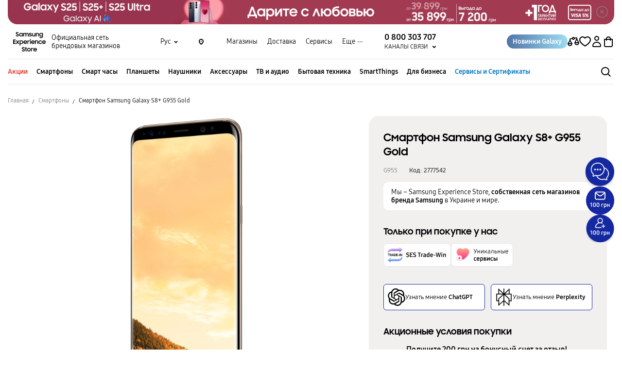

--- FILE ---
content_type: image/svg+xml
request_url: https://cdn.samsungshop.com.ua/images/AFaXtP34hznsuObagCjbfU40UX4bOxJ4U6r8YQVW.svg
body_size: 3815
content:
<svg width="113" height="28" viewBox="0 0 113 28" fill="none" xmlns="http://www.w3.org/2000/svg">
<g clip-path="url(#clip0_1352_3911)">
<path d="M28 18.2432C28 24.1783 22.8982 25.9707 16.6048 25.9707H5.59016V27.3902C5.59016 27.9169 4.92871 28.1947 4.51367 27.8423L0.213534 24.1925C-0.0711779 23.9509 -0.0711779 23.5299 0.213534 23.2883L4.51367 19.6385C4.92876 19.2861 5.59016 19.564 5.59016 20.0906V21.5098H16.4394C20.9616 21.5098 25.0367 21.955 26.7585 18.0116C27.0276 17.3955 28 17.5769 28 18.2432Z" fill="#ABC1FB"/>
<path d="M27.4727 17.6455C26.8424 22.8335 22.1851 23.7404 16.6377 23.7404H1.94753e-08C-4.29818e-05 23.9061 0.071124 24.0719 0.213501 24.1927L4.51363 27.8425C4.92872 28.1948 5.59013 27.917 5.59013 27.3904V25.9708H16.6048C22.8982 25.9708 28 24.1785 28 18.2434C28 17.9072 27.7525 17.6947 27.4727 17.6455Z" fill="#6E94F7"/>
<path d="M1.78229e-05 9.71964C1.78229e-05 3.80537 5.10182 2.02205 11.3952 2.02205H22.4098V0.607511C22.4098 0.0826937 23.0713 -0.194121 23.4863 0.156969L27.7865 3.79395C28.0712 4.03476 28.0712 4.45427 27.7865 4.69508L23.4863 8.33206C23.0712 8.68315 22.4098 8.4063 22.4098 7.88152V6.4673H11.5606C7.03843 6.4673 2.96332 6.02082 1.24147 9.95046C0.972449 10.5644 1.78229e-05 10.3836 1.78229e-05 9.71964Z" fill="#A472E3"/>
<path d="M0.527282 10.3152C1.15755 5.14537 5.8149 4.24447 11.3623 4.24447H28C28 4.07935 27.9289 3.91419 27.7865 3.79376L23.4864 0.15678C23.0713 -0.19431 22.4099 0.082543 22.4099 0.607319V2.02186H11.3952C5.1018 2.02186 9.76479e-07 3.80515 9.76479e-07 9.71941C9.76479e-07 10.0544 0.247515 10.2662 0.527282 10.3152Z" fill="#CFB4F3"/>
<path d="M23.8164 11.6609H24.795L26.8031 14.8191V11.6609H27.6673V16.2998H26.7459L24.6806 13.0398V16.2998H23.8164V11.6609Z" fill="black"/>
<path d="M22.3828 11.6609H23.247V16.2998H22.3828V11.6609Z" fill="black"/>
<path d="M19.502 14.3171H21.8532V15.0479H19.502V14.3171Z" fill="black"/>
<path d="M16.3086 11.6609H19.0601V12.487H17.1728V13.5546H19.0601V14.3807H17.1728V15.4737H19.0601V16.2998H16.3086V11.6609Z" fill="black"/>
<path d="M12.1875 11.6609H13.4521C13.8418 11.6609 14.1892 11.7202 14.4942 11.8388C14.7992 11.9574 15.0555 12.1205 15.2631 12.3281C15.475 12.5357 15.6338 12.7814 15.7397 13.0653C15.8499 13.3449 15.9049 13.6499 15.9049 13.9803C15.9049 14.3108 15.8456 14.6179 15.727 14.9017C15.6084 15.1856 15.4411 15.4313 15.225 15.6389C15.0132 15.8422 14.759 16.0032 14.4625 16.1218C14.1659 16.2404 13.8418 16.2998 13.4902 16.2998H12.1875V11.6609ZM13.0517 12.4616V15.4991H13.3885C13.6427 15.4991 13.8715 15.4609 14.0748 15.3847C14.2782 15.3084 14.4497 15.2025 14.5895 15.067C14.7336 14.9272 14.8437 14.7662 14.92 14.584C15.0005 14.3976 15.0407 14.1964 15.0407 13.9803C15.0407 13.76 15.0047 13.5567 14.9327 13.3703C14.8649 13.1839 14.7611 13.0229 14.6213 12.8873C14.4815 12.7518 14.3057 12.648 14.0939 12.576C13.8821 12.4997 13.6342 12.4616 13.3504 12.4616H13.0517Z" fill="black"/>
<path d="M9.30454 11.6609H10.1751L11.8273 16.2998H10.925L10.639 15.4737H8.84066L8.5547 16.2998H7.65234L9.30454 11.6609ZM9.13297 14.6476H10.3531L9.74301 12.8873L9.13297 14.6476Z" fill="black"/>
<path d="M4.11328 16.2998V11.6609H5.60026C5.87563 11.6609 6.11922 11.7011 6.33104 11.7816C6.5471 11.8579 6.72926 11.968 6.87754 12.1121C7.02581 12.2519 7.13808 12.4213 7.21433 12.6204C7.29482 12.8153 7.33507 13.0335 7.33507 13.275C7.33507 13.5546 7.26729 13.8172 7.13172 14.0629C7.00039 14.3044 6.80764 14.4929 6.55345 14.6285L7.48122 16.2998H6.49626L5.75277 14.8827H4.97751V16.2998H4.11328ZM5.524 14.0883C5.70193 14.0883 5.85021 14.0672 5.96883 14.0248C6.09168 13.9782 6.18912 13.9168 6.26114 13.8405C6.33739 13.76 6.39035 13.6689 6.42 13.5673C6.4539 13.4656 6.47084 13.3576 6.47084 13.2432C6.47084 13.0059 6.39459 12.8174 6.24208 12.6776C6.0938 12.5378 5.85444 12.4679 5.524 12.4679H4.97751V14.0883H5.524Z" fill="black"/>
<path d="M1.57118 12.487H0.332031V11.6609H3.68091V12.487H2.43541V16.2998H1.57118V12.487Z" fill="black"/>
</g>
<path d="M38.1406 18.1406C37.6406 18.1406 37.1484 18.0781 36.6641 17.9531C36.1875 17.8203 35.7656 17.6367 35.3984 17.4023L35.8555 16.2773C36.5977 16.6992 37.3594 16.9102 38.1406 16.9102C38.6641 16.9102 39.0586 16.8125 39.3242 16.6172C39.5898 16.4219 39.7227 16.1367 39.7227 15.7617C39.7227 15.4492 39.625 15.1953 39.4297 15C39.2422 14.7969 38.9414 14.6406 38.5273 14.5312L37.5664 14.2617C36.8398 14.0586 36.3125 13.7695 35.9844 13.3945C35.6562 13.0195 35.4922 12.5195 35.4922 11.8945C35.4922 11.1055 35.7383 10.4883 36.2305 10.043C36.7227 9.59766 37.4102 9.375 38.293 9.375C38.7148 9.375 39.1484 9.42578 39.5938 9.52734C40.0469 9.62109 40.4727 9.75781 40.8711 9.9375L40.4023 11.0625C39.6055 10.7578 38.8945 10.6055 38.2695 10.6055C37.8086 10.6055 37.457 10.6953 37.2148 10.875C36.9727 11.0547 36.8516 11.3164 36.8516 11.6602C36.8516 11.9727 36.9492 12.2305 37.1445 12.4336C37.3398 12.6289 37.6445 12.7812 38.0586 12.8906L39.0195 13.1602C39.7461 13.3633 40.2734 13.6562 40.6016 14.0391C40.9297 14.4141 41.0938 14.9141 41.0938 15.5391C41.0938 16.3594 40.832 17 40.3086 17.4609C39.793 17.9141 39.0703 18.1406 38.1406 18.1406ZM47.9492 16.7461V18H42.582V9.51562H47.7969V10.7695H43.9883V13.0312H46.8008V14.2969H43.9883V16.7461H47.9492ZM51.5 18.1406C51 18.1406 50.5078 18.0781 50.0234 17.9531C49.5469 17.8203 49.125 17.6367 48.7578 17.4023L49.2148 16.2773C49.957 16.6992 50.7188 16.9102 51.5 16.9102C52.0234 16.9102 52.418 16.8125 52.6836 16.6172C52.9492 16.4219 53.082 16.1367 53.082 15.7617C53.082 15.4492 52.9844 15.1953 52.7891 15C52.6016 14.7969 52.3008 14.6406 51.8867 14.5312L50.9258 14.2617C50.1992 14.0586 49.6719 13.7695 49.3438 13.3945C49.0156 13.0195 48.8516 12.5195 48.8516 11.8945C48.8516 11.1055 49.0977 10.4883 49.5898 10.043C50.082 9.59766 50.7695 9.375 51.6523 9.375C52.0742 9.375 52.5078 9.42578 52.9531 9.52734C53.4062 9.62109 53.832 9.75781 54.2305 9.9375L53.7617 11.0625C52.9648 10.7578 52.2539 10.6055 51.6289 10.6055C51.168 10.6055 50.8164 10.6953 50.5742 10.875C50.332 11.0547 50.2109 11.3164 50.2109 11.6602C50.2109 11.9727 50.3086 12.2305 50.5039 12.4336C50.6992 12.6289 51.0039 12.7812 51.418 12.8906L52.3789 13.1602C53.1055 13.3633 53.6328 13.6562 53.9609 14.0391C54.2891 14.4141 54.4531 14.9141 54.4531 15.5391C54.4531 16.3594 54.1914 17 53.668 17.4609C53.1523 17.9141 52.4297 18.1406 51.5 18.1406ZM63.3945 10.7812H61.2383V18H59.832V10.7812H57.6875V9.51562H63.3945V10.7812ZM67.1328 11.5078C67.4062 11.5078 67.6484 11.5586 67.8594 11.6602L67.5781 12.9727C67.3438 12.8945 67.0898 12.8555 66.8164 12.8555C66.5352 12.8555 66.2969 12.9062 66.1016 13.0078C65.9062 13.1094 65.7344 13.2734 65.5859 13.5V18H64.2031V11.6367H65.457V12.6094C65.8477 11.875 66.4062 11.5078 67.1328 11.5078ZM70.8594 11.4844C71.6172 11.4844 72.207 11.6641 72.6289 12.0234C73.0586 12.3828 73.2734 12.8945 73.2734 13.5586V18H72.0312V17.1094C71.6328 17.7891 71.0039 18.1289 70.1445 18.1289C69.5273 18.1289 69.0508 17.9609 68.7148 17.625C68.3789 17.2891 68.2109 16.8203 68.2109 16.2188C68.2109 15.4609 68.5039 14.9062 69.0898 14.5547C69.6836 14.1953 70.6211 14.0117 71.9023 14.0039V13.7109C71.9023 13.0547 71.4766 12.7266 70.625 12.7266C70.125 12.7266 69.6289 12.8359 69.1367 13.0547L68.7852 11.9766C69.4648 11.6484 70.1562 11.4844 70.8594 11.4844ZM70.4844 16.9453C71.0391 16.9453 71.5117 16.7266 71.9023 16.2891V14.9531C71.082 14.9688 70.4844 15.0703 70.1094 15.2578C69.7344 15.4375 69.5469 15.7227 69.5469 16.1133C69.5469 16.668 69.8594 16.9453 70.4844 16.9453ZM79.9766 8.97656V18H78.7227V17.1094C78.3086 17.8047 77.7148 18.1523 76.9414 18.1523C76.207 18.1523 75.6367 17.8594 75.2305 17.2734C74.8242 16.6875 74.6211 15.8672 74.6211 14.8125C74.6211 13.7578 74.8281 12.9414 75.2422 12.3633C75.6562 11.7773 76.2383 11.4844 76.9883 11.4844C77.3164 11.4844 77.6172 11.5469 77.8906 11.6719C78.1719 11.7891 78.4062 11.9609 78.5938 12.1875V8.97656H79.9766ZM77.375 16.8516C77.6094 16.8516 77.8203 16.8047 78.0078 16.7109C78.2031 16.6172 78.3984 16.4648 78.5938 16.2539V13.3125C78.4297 13.125 78.2344 12.9805 78.0078 12.8789C77.7891 12.7773 77.5586 12.7266 77.3164 12.7266C76.4648 12.7266 76.0391 13.4062 76.0391 14.7656C76.0391 16.1562 76.4844 16.8516 77.375 16.8516ZM86.8203 14.5547C86.8203 14.7969 86.8008 15.0273 86.7617 15.2461H82.7891C82.8984 16.3398 83.4648 16.8867 84.4883 16.8867C85.043 16.8867 85.5625 16.75 86.0469 16.4766L86.5508 17.5195C86.2617 17.7148 85.9219 17.8672 85.5312 17.9766C85.1484 18.0859 84.7539 18.1406 84.3477 18.1406C83.4023 18.1406 82.6719 17.8516 82.1562 17.2734C81.6406 16.6875 81.3828 15.8711 81.3828 14.8242C81.3828 13.7617 81.625 12.9414 82.1094 12.3633C82.5938 11.7773 83.2734 11.4844 84.1484 11.4844C84.9922 11.4844 85.6484 11.7539 86.1172 12.293C86.5859 12.832 86.8203 13.5859 86.8203 14.5547ZM84.1133 12.7031C83.3398 12.7031 82.8984 13.2266 82.7891 14.2734H85.4375C85.4219 13.7734 85.2969 13.3867 85.0625 13.1133C84.8359 12.8398 84.5195 12.7031 84.1133 12.7031ZM87.7812 13.9336H91.5664V15.0352H87.7812V13.9336ZM102.055 9.51562L99.9922 18H98.457L97.0859 11.4727L95.7383 18H94.2031L92.1523 9.51562H93.6055L94.9883 16.3711L96.3477 9.52734H97.8594L99.2422 16.3711L100.613 9.51562H102.055ZM103.297 11.6367H104.68V18H103.297V11.6367ZM103.988 10.7227C103.723 10.7227 103.512 10.6484 103.355 10.5C103.207 10.3516 103.133 10.1523 103.133 9.90234C103.133 9.63672 103.207 9.43359 103.355 9.29297C103.504 9.14453 103.715 9.07031 103.988 9.07031C104.254 9.07031 104.461 9.14453 104.609 9.29297C104.766 9.44141 104.844 9.64062 104.844 9.89062C104.844 10.1562 104.77 10.3633 104.621 10.5117C104.473 10.6523 104.262 10.7227 103.988 10.7227ZM109.707 11.4844C110.316 11.4844 110.789 11.668 111.125 12.0352C111.461 12.3945 111.629 12.9023 111.629 13.5586V18H110.246V13.7344C110.246 13.1016 109.898 12.7852 109.203 12.7852C108.742 12.7852 108.312 12.9453 107.914 13.2656V18H106.531V11.6367H107.785V12.4102C108.301 11.793 108.941 11.4844 109.707 11.4844Z" fill="black"/>
<defs>
<clipPath id="clip0_1352_3911">
<rect width="28" height="28" fill="white"/>
</clipPath>
</defs>
</svg>


--- FILE ---
content_type: application/javascript; charset=UTF-8
request_url: https://samsungshop.com.ua/runtime.ed829f1394e01d9e.js
body_size: 4001
content:
(()=>{"use strict";var e,v={},m={};function a(e){var f=m[e];if(void 0!==f)return f.exports;var d=m[e]={id:e,loaded:!1,exports:{}};return v[e].call(d.exports,d,d.exports,a),d.loaded=!0,d.exports}a.m=v,e=[],a.O=(f,d,r,t)=>{if(!d){var c=1/0;for(b=0;b<e.length;b++){for(var[d,r,t]=e[b],u=!0,n=0;n<d.length;n++)(!1&t||c>=t)&&Object.keys(a.O).every(p=>a.O[p](d[n]))?d.splice(n--,1):(u=!1,t<c&&(c=t));if(u){e.splice(b--,1);var o=r();void 0!==o&&(f=o)}}return f}t=t||0;for(var b=e.length;b>0&&e[b-1][2]>t;b--)e[b]=e[b-1];e[b]=[d,r,t]},a.n=e=>{var f=e&&e.__esModule?()=>e.default:()=>e;return a.d(f,{a:f}),f},a.d=(e,f)=>{for(var d in f)a.o(f,d)&&!a.o(e,d)&&Object.defineProperty(e,d,{enumerable:!0,get:f[d]})},a.f={},a.e=e=>Promise.all(Object.keys(a.f).reduce((f,d)=>(a.f[d](e,f),f),[])),a.u=e=>(2076===e?"common":e)+"."+{110:"7ffe94134a025fea",170:"0391c631136f2eda",171:"1cfdf0268ba06429",190:"11788f1dee01fa24",200:"6415810cdc8f25a4",322:"2e176398a6c58442",352:"795cf36d81afe6d3",357:"ff72b5ecc0a168f6",411:"fe698b33c120e1e5",425:"05902e6df1ee1cfe",549:"7d5eba8d2355606b",629:"56d322f77cb4b14b",773:"c1512e0be031f40c",866:"3959e157fd085f55",870:"36535b396b97aed8",883:"cc61b13a0caf54e4",907:"631b7a00fa21e054",938:"d3daf1067df50bdf",951:"23030df74f31b0d0",969:"b12682d3c69436af",1080:"05cd6ed15be5c260",1099:"eec9d5271bcc1b96",1148:"25e45200ceb331aa",1156:"cb0fbad03ed9226d",1282:"42eea68a94e6c9a0",1309:"25015a8fd90865b0",1327:"63dc8f1e60fce4b5",1348:"d6db268fa5df7f8a",1494:"ea183b5401ab31c7",1518:"0a6750d1bf0923a1",1553:"3b1af13d34aa4119",1592:"3627d91f01fc1c54",1771:"3af077882b2bf356",1805:"180797b9044b08a7",1914:"42f6b411f3371ed8",1934:"09ba3ae93b5c5a60",1962:"4f3ba23dfa25d238",1965:"d7f52636095617ce",2003:"2e0a3002d634e111",2066:"a1b71ed8e3456222",2076:"2e2cacefe4717956",2105:"d892db0ea08c72f0",2147:"6829b2d9e5f6c3eb",2175:"542a4895eb497cdf",2229:"beb084c1630d2f42",2369:"4bc1ac4f9fb9e44a",2462:"63afa189841258da",2483:"f2ebc8785dc98d06",2506:"fce98507f93ae68a",2591:"2d5f3eaf6a7a8e8e",2635:"f26cd7008c628605",2849:"b151919c6e1ee74e",2856:"65bdc36f8c2dd13d",2860:"c52ea2569790315e",2928:"41fe1c1adbdc1fc2",2930:"4d021683694c627d",2971:"e3109c668fc3cd43",2977:"7532e7d29e9ee557",3025:"2600b3347fd0d6b3",3062:"475c27ea69743901",3081:"ff46829e0879bfd9",3127:"062d1c8e7084b61f",3148:"a116188c05815f4a",3265:"10eb581ff86af498",3324:"ff50735aa5da3492",3386:"23b5a4595ce88af5",3387:"87d2d2ed435d3bba",3508:"dbd7f8d955b37349",3610:"648a59c6e699fa61",3711:"41cbae5ca398a1de",3747:"b66dad12ca1c7fb5",3781:"3574f8d4dc450ae7",3783:"52a9d0770e3aa051",4115:"2b49c1def7d52270",4130:"6ab32e6bb077ea20",4143:"ff08b867fdff85d4",4159:"700d1f9b598603d5",4171:"1adc561346556660",4180:"7aba6879147773ba",4344:"e5d149231e4049c4",4361:"a30d96564fc0a88d",4367:"860043014bd8dbb2",4447:"ef3d1d9126483f1c",4456:"a3f347108fb029b9",4524:"48792c2566a3ff1e",4557:"e23cac0b588bbf3c",4593:"3966edefc5527837",4667:"09b7fe1b0be5229d",4733:"8048e5f78ff91e27",4737:"302bb3999ca8c348",4761:"daf1679ca5a1179b",4798:"13f2dbf520a20694",4833:"6a782aa4d7526bcc",4854:"dd1a8dac4b4cebce",4905:"3d569fe7bffd571e",4982:"d00b0dada230999f",4999:"1b8aa6383928161d",5084:"0aede9d03a955672",5155:"1f62540c675d18c9",5181:"684bbbd67eeeb316",5217:"14cc9d0283089224",5238:"b803b28d83eb95bc",5251:"c2340120df18f2ed",5281:"d70f0303f3aca44e",5282:"8a40ea7f2a0bd1bd",5353:"d1dd1f639f76135c",5380:"9c7d84f9cd32f815",5546:"5668cd4ac25e1ea4",5570:"71eebffd33af55e4",5577:"ecf94bcd9f2869ec",5607:"e179ddcb4ebc2658",5626:"a479c6446adeb0ee",5756:"1aabeefbeff15286",5814:"126b7749b5213454",5815:"414865c0269fd30a",5848:"4c377b2f4c6f56ea",5873:"6911fd91e1eea863",5886:"706f3b79be3fb1ef",6110:"a01243e7d6df943d",6155:"0bc7875140bb9a07",6235:"e278c29bcefd9a3b",6276:"bc56ebbfffd10223",6340:"d9d7b9ef508f6eca",6397:"f8279f0e6ba6f023",6419:"9cdb673985f4ddf1",6517:"720b21a55a735539",6596:"e89ba46bca1ea71e",6599:"f50041d344cae920",6637:"d4242c80a6aae2e8",6661:"2992477c70e11191",6752:"a8662b1f3dc18f5b",6785:"f782683011fcd0a9",6850:"fe130586271849ca",6939:"8adcaa6be2087ef8",6953:"3a7d642a78c4190f",6959:"29f11136f56e331c",7023:"b8d346b02a69bb84",7076:"7a6e97171a791f64",7101:"512982a28c078861",7122:"37fe65bba3712037",7172:"300c414252520569",7239:"5eec79c168f7e1ab",7300:"9a76c42d496e29aa",7499:"e4085d02cb7c93c0",7586:"9bc151220684e645",7603:"955ac781b7a6ea5c",7652:"50c94ac1a835c97d",7665:"8a33baabca19d983",7734:"744fff702d46a926",7750:"755756bd522b17e9",7761:"8c39e7363654fe0d",7769:"21978e047e89e4f2",7832:"5d7be248fe30da32",7899:"97e2daab62bcd2d5",7937:"baa9d98c01cffcf3",7943:"cf12221636900c76",7993:"45680fae57509074",8007:"4b69e5ef343ce0b2",8032:"9e53a2b5c823a0f4",8052:"adcc65892b4eb6d7",8136:"06117eec73bb4c4a",8170:"ab58ebb71953f3c3",8496:"0c3433eaa42d58b4",8569:"125b9757519cf29a",8658:"12a78c888aae1be4",8690:"5526c1e13760f71f",8708:"a7b2f570b6f5d782",8768:"b5511025d3ecddba",8811:"79b4cbc40db156fb",8822:"cf1e2c47f4b0369e",8848:"99295c353f01bcaa",8850:"cf62cb2b69f774de",8873:"0ad54d7d7d0580de",8945:"d569222fc3d70655",9013:"3f437d1a322feaa4",9029:"6077e85093e2cc6a",9049:"b44a4f332f2ab602",9124:"c5d70822edd00607",9172:"426ad065d6a29f91",9338:"dfe136d5055e7da0",9483:"66750add8addda32",9489:"b0bb164fbd4c30f8",9577:"0eb00404b5b8cb94",9655:"0fd9d36ed8e8bf08",9784:"86628bb6c7b215b8",9805:"708956c82175f584",9905:"0efb1036e98dd184",9917:"9e04c2cb9591038a",9926:"90ea20c07bb01819",9989:"20c88244df7637c3"}[e]+".js",a.miniCssF=e=>{},a.o=(e,f)=>Object.prototype.hasOwnProperty.call(e,f),(()=>{var e={},f="samsungshop:";a.l=(d,r,t,b)=>{if(e[d])e[d].push(r);else{var c,u;if(void 0!==t)for(var n=document.getElementsByTagName("script"),o=0;o<n.length;o++){var i=n[o];if(i.getAttribute("src")==d||i.getAttribute("data-webpack")==f+t){c=i;break}}c||(u=!0,(c=document.createElement("script")).type="module",c.charset="utf-8",c.timeout=120,a.nc&&c.setAttribute("nonce",a.nc),c.setAttribute("data-webpack",f+t),c.src=a.tu(d)),e[d]=[r];var l=(g,p)=>{c.onerror=c.onload=null,clearTimeout(s);var h=e[d];if(delete e[d],c.parentNode&&c.parentNode.removeChild(c),h&&h.forEach(_=>_(p)),g)return g(p)},s=setTimeout(l.bind(null,void 0,{type:"timeout",target:c}),12e4);c.onerror=l.bind(null,c.onerror),c.onload=l.bind(null,c.onload),u&&document.head.appendChild(c)}}})(),a.r=e=>{typeof Symbol<"u"&&Symbol.toStringTag&&Object.defineProperty(e,Symbol.toStringTag,{value:"Module"}),Object.defineProperty(e,"__esModule",{value:!0})},a.nmd=e=>(e.paths=[],e.children||(e.children=[]),e),(()=>{var e;a.tt=()=>(void 0===e&&(e={createScriptURL:f=>f},typeof trustedTypes<"u"&&trustedTypes.createPolicy&&(e=trustedTypes.createPolicy("angular#bundler",e))),e)})(),a.tu=e=>a.tt().createScriptURL(e),a.p="",(()=>{var e={9121:0};a.f.j=(r,t)=>{var b=a.o(e,r)?e[r]:void 0;if(0!==b)if(b)t.push(b[2]);else if(9121!=r){var c=new Promise((i,l)=>b=e[r]=[i,l]);t.push(b[2]=c);var u=a.p+a.u(r),n=new Error;a.l(u,i=>{if(a.o(e,r)&&(0!==(b=e[r])&&(e[r]=void 0),b)){var l=i&&("load"===i.type?"missing":i.type),s=i&&i.target&&i.target.src;n.message="Loading chunk "+r+" failed.\n("+l+": "+s+")",n.name="ChunkLoadError",n.type=l,n.request=s,b[1](n)}},"chunk-"+r,r)}else e[r]=0},a.O.j=r=>0===e[r];var f=(r,t)=>{var n,o,[b,c,u]=t,i=0;if(b.some(s=>0!==e[s])){for(n in c)a.o(c,n)&&(a.m[n]=c[n]);if(u)var l=u(a)}for(r&&r(t);i<b.length;i++)a.o(e,o=b[i])&&e[o]&&e[o][0](),e[o]=0;return a.O(l)},d=self.webpackChunksamsungshop=self.webpackChunksamsungshop||[];d.forEach(f.bind(null,0)),d.push=f.bind(null,d.push.bind(d))})()})();

--- FILE ---
content_type: image/svg+xml
request_url: https://samsungshop.com.ua/assets/img/svg/chat-icon.svg
body_size: 170
content:
<svg width="28" height="28" viewBox="0 0 28 28" fill="none" xmlns="http://www.w3.org/2000/svg">
<path d="M28 14C28 21.732 21.732 28 14 28C6.26801 28 0 21.732 0 14C0 6.26801 6.26801 0 14 0C21.732 0 28 6.26801 28 14Z" fill="#02B3E3"/>
<path fill-rule="evenodd" clip-rule="evenodd" d="M9.7999 8.40039C9.0267 8.40039 8.3999 9.02719 8.3999 9.80039V17.2671V19.6004L10.7332 17.2671H18.1999C18.9731 17.2671 19.5999 16.6403 19.5999 15.8671V9.80039C19.5999 9.02719 18.9731 8.40039 18.1999 8.40039H9.7999Z" fill="white"/>
</svg>


--- FILE ---
content_type: image/svg+xml
request_url: https://samsungshop.com.ua/assets/img/svg/worrktime-icon.svg
body_size: 1206
content:
<svg width="28" height="28" viewBox="0 0 28 28" fill="none" xmlns="http://www.w3.org/2000/svg">
<g clip-path="url(#clip0_23703_29665)">
<rect width="28" height="28" rx="14" fill="#1A73E8"/>
<path d="M18 15C17.4067 15 16.8266 15.1759 16.3333 15.5056C15.8399 15.8352 15.4554 16.3038 15.2284 16.8519C15.0013 17.4001 14.9419 18.0033 15.0576 18.5853C15.1734 19.1672 15.4591 19.7018 15.8787 20.1213C16.2982 20.5409 16.8328 20.8266 17.4147 20.9424C17.9967 21.0581 18.5999 20.9987 19.1481 20.7716C19.6962 20.5446 20.1648 20.1601 20.4944 19.6667C20.8241 19.1734 21 18.5933 21 18C20.9992 17.2046 20.6829 16.442 20.1204 15.8796C19.558 15.3171 18.7954 15.0008 18 15ZM19.45 18.7235C19.4207 18.7823 19.38 18.8347 19.3304 18.8778C19.2808 18.9209 19.2232 18.9537 19.1609 18.9746C19.0986 18.9954 19.0328 19.0037 18.9673 18.999C18.9017 18.9944 18.8378 18.9769 18.779 18.9475L17.779 18.4475C17.6954 18.4063 17.625 18.3426 17.5757 18.2635C17.5264 18.1845 17.5002 18.0932 17.5 18V16.5C17.5 16.3674 17.5527 16.2402 17.6464 16.1464C17.7402 16.0527 17.8674 16 18 16C18.1326 16 18.2598 16.0527 18.3536 16.1464C18.4473 16.2402 18.5 16.3674 18.5 16.5V17.691L19.2235 18.0525C19.2825 18.0816 19.3352 18.1221 19.3785 18.1716C19.4218 18.2211 19.455 18.2787 19.476 18.341C19.4971 18.4033 19.5056 18.4692 19.5011 18.5348C19.4967 18.6005 19.4793 18.6646 19.45 18.7235Z" fill="white"/>
<path d="M20 10C20 9.60218 19.842 9.22064 19.5607 8.93934C19.2794 8.65804 18.8978 8.5 18.5 8.5H17V8C17 7.86739 16.9473 7.74021 16.8536 7.64645C16.7598 7.55268 16.6326 7.5 16.5 7.5C16.3674 7.5 16.2402 7.55268 16.1464 7.64645C16.0527 7.74021 16 7.86739 16 8V8.5H11.5V8C11.5 7.86739 11.4473 7.74021 11.3536 7.64645C11.2598 7.55268 11.1326 7.5 11 7.5C10.8674 7.5 10.7402 7.55268 10.6464 7.64645C10.5527 7.74021 10.5 7.86739 10.5 8V8.5H9C8.60218 8.5 8.22064 8.65804 7.93934 8.93934C7.65804 9.22064 7.5 9.60218 7.5 10V11.5H20V10Z" fill="white"/>
<path d="M18 14C18.7028 13.999 19.3932 14.1854 20 14.54V12.5H7.5V18.5C7.50119 18.8975 7.6596 19.2783 7.94065 19.5593C8.2217 19.8404 8.60254 19.9988 9 20H14.54C14.1854 19.3932 13.999 18.7028 14 18C14.0015 16.9396 14.4233 15.923 15.1732 15.1732C15.923 14.4233 16.9396 14.0015 18 14ZM10.5 18H9.5C9.36739 18 9.24021 17.9473 9.14645 17.8536C9.05268 17.7598 9 17.6326 9 17.5C9 17.3674 9.05268 17.2402 9.14645 17.1464C9.24021 17.0527 9.36739 17 9.5 17H10.5C10.6326 17 10.7598 17.0527 10.8536 17.1464C10.9473 17.2402 11 17.3674 11 17.5C11 17.6326 10.9473 17.7598 10.8536 17.8536C10.7598 17.9473 10.6326 18 10.5 18ZM10.5 15.5H9.5C9.36739 15.5 9.24021 15.4473 9.14645 15.3536C9.05268 15.2598 9 15.1326 9 15C9 14.8674 9.05268 14.7402 9.14645 14.6464C9.24021 14.5527 9.36739 14.5 9.5 14.5H10.5C10.6326 14.5 10.7598 14.5527 10.8536 14.6464C10.9473 14.7402 11 14.8674 11 15C11 15.1326 10.9473 15.2598 10.8536 15.3536C10.7598 15.4473 10.6326 15.5 10.5 15.5ZM13.5 15.5H12.5C12.3674 15.5 12.2402 15.4473 12.1464 15.3536C12.0527 15.2598 12 15.1326 12 15C12 14.8674 12.0527 14.7402 12.1464 14.6464C12.2402 14.5527 12.3674 14.5 12.5 14.5H13.5C13.6326 14.5 13.7598 14.5527 13.8536 14.6464C13.9473 14.7402 14 14.8674 14 15C14 15.1326 13.9473 15.2598 13.8536 15.3536C13.7598 15.4473 13.6326 15.5 13.5 15.5Z" fill="white"/>
</g>
<defs>
<clipPath id="clip0_23703_29665">
<rect width="28" height="28" fill="white"/>
</clipPath>
</defs>
</svg>


--- FILE ---
content_type: image/svg+xml
request_url: https://samsungshop.com.ua/assets/img/svg/price-info.svg
body_size: 69
content:
<svg width="20" height="20" viewBox="0 0 20 20" fill="none" xmlns="http://www.w3.org/2000/svg">
<circle cx="10" cy="10" r="6.25" stroke="black" stroke-width="1.5"/>
<rect x="9.21875" y="9.21875" width="1.5625" height="3.90625" fill="black"/>
<rect x="9.21875" y="6.875" width="1.5625" height="1.5625" fill="black"/>
</svg>


--- FILE ---
content_type: image/svg+xml
request_url: https://samsungshop.com.ua/assets/img/product-trade-In.svg
body_size: 1639
content:
<svg width="48" height="48" viewBox="0 0 48 48" fill="none" xmlns="http://www.w3.org/2000/svg">
<g clip-path="url(#clip0_465_2713)">
<path d="M48 31.274C48 41.4485 39.254 44.5212 28.4654 44.5212H9.58313V46.9547C9.58313 47.8575 8.44922 48.3337 7.73771 47.7297L0.366058 41.4729C-0.122019 41.0587 -0.122019 40.337 0.366058 39.9227L7.73771 33.6659C8.4493 33.0619 9.58313 33.5382 9.58313 34.441V36.8739H28.1818C35.9341 36.8739 42.92 37.6372 45.8718 30.8769C46.333 29.8208 48 30.1318 48 31.274Z" fill="#ABC1FB"/>
<path d="M47.0961 30.2495C46.0156 39.1433 38.0316 40.6979 28.5218 40.6979H3.33862e-08C-7.36832e-05 40.982 0.121927 41.2661 0.366002 41.4733L7.73766 47.7301C8.44924 48.334 9.58308 47.8578 9.58308 46.955V44.5215H28.4653C39.2541 44.5215 48 41.4489 48 31.2744C48 30.6982 47.5757 30.3338 47.0961 30.2495Z" fill="#6E94F7"/>
<path d="M3.05176e-05 16.6622C3.05176e-05 6.5235 8.74598 3.46638 19.5346 3.46638H38.4169V1.04145C38.4169 0.14176 39.5508 -0.332781 40.2623 0.269089L47.6339 6.50392C48.122 6.91673 48.122 7.63589 47.6339 8.0487L40.2623 14.2835C39.5507 14.8854 38.4169 14.4108 38.4169 13.5112V11.0868H19.8182C12.0659 11.0868 5.07998 10.3214 2.12822 17.0579C1.66705 18.1104 3.05176e-05 17.8005 3.05176e-05 16.6622Z" fill="#A472E3"/>
<path d="M0.903908 17.6832C1.98437 8.82069 9.9684 7.27628 19.4782 7.27628H48C48.0001 6.99322 47.8781 6.71009 47.634 6.50365L40.2623 0.26882C39.5508 -0.33305 38.4169 0.141556 38.4169 1.04117V3.46611H19.5347C8.74595 3.46611 0 6.52316 0 16.6619C0 17.2361 0.424309 17.5992 0.903908 17.6832Z" fill="#CFB4F3"/>
<path d="M40.8301 19.99H42.5077L45.9501 25.4041V19.99H47.4316V27.9423H45.852L42.3116 22.3539V27.9423H40.8301V19.99Z" fill="black"/>
<path d="M38.373 19.99H39.8546V27.9423H38.373V19.99Z" fill="black"/>
<path d="M33.4336 24.5435H37.4642V25.7962H33.4336V24.5435Z" fill="black"/>
<path d="M27.957 19.99H32.674V21.4062H29.4386V23.2363H32.674V24.6525H29.4386V26.5262H32.674V27.9423H27.957V19.99Z" fill="black"/>
<path d="M20.8926 19.99H23.0604C23.7285 19.99 24.3241 20.0917 24.847 20.295C25.3699 20.4984 25.8092 20.778 26.1651 21.1338C26.5282 21.4897 26.8005 21.9109 26.9821 22.3975C27.1709 22.8768 27.2653 23.3997 27.2653 23.9662C27.2653 24.5326 27.1637 25.0592 26.9603 25.5457C26.757 26.0323 26.4701 26.4535 26.0997 26.8094C25.7366 27.158 25.3009 27.434 24.7925 27.6373C24.2841 27.8407 23.7285 27.9423 23.1258 27.9423H20.8926V19.99ZM22.3741 21.3626V26.5697H22.9515C23.3872 26.5697 23.7794 26.5044 24.128 26.3737C24.4766 26.2429 24.7707 26.0614 25.0104 25.829C25.2573 25.5893 25.4461 25.3133 25.5768 25.0011C25.7148 24.6815 25.7838 24.3365 25.7838 23.9662C25.7838 23.5885 25.7221 23.2399 25.5986 22.9204C25.4824 22.6008 25.3045 22.3249 25.0648 22.0925C24.8252 21.8601 24.5238 21.6821 24.1607 21.5587C23.7975 21.4279 23.3727 21.3626 22.8861 21.3626H22.3741Z" fill="black"/>
<path d="M15.9534 19.99H17.4459L20.2782 27.9423H18.7313L18.2411 26.5262H15.1582L14.668 27.9423H13.1211L15.9534 19.99ZM15.6593 25.11H17.7509L16.7051 22.0925L15.6593 25.11Z" fill="black"/>
<path d="M7.05273 27.9423V19.99H9.60184C10.0739 19.99 10.4915 20.059 10.8546 20.197C11.225 20.3277 11.5373 20.5165 11.7915 20.7634C12.0456 21.0031 12.2381 21.2936 12.3688 21.6349C12.5068 21.969 12.5758 22.343 12.5758 22.757C12.5758 23.2363 12.4596 23.6866 12.2272 24.1078C12.0021 24.5217 11.6716 24.8449 11.2359 25.0773L12.8264 27.9423H11.1378L9.86329 25.5131H8.53427V27.9423H7.05273ZM9.47112 24.1514C9.77614 24.1514 10.0303 24.115 10.2337 24.0424C10.4443 23.9625 10.6113 23.8572 10.7348 23.7265C10.8655 23.5885 10.9563 23.4324 11.0071 23.2581C11.0652 23.0838 11.0943 22.8986 11.0943 22.7025C11.0943 22.2958 10.9635 21.9726 10.7021 21.733C10.4479 21.4933 10.0376 21.3735 9.47112 21.3735H8.53427V24.1514H9.47112Z" fill="black"/>
<path d="M2.69457 21.4062H0.570312V19.99H6.31125V21.4062H4.1761V27.9423H2.69457V21.4062Z" fill="black"/>
</g>
<defs>
<clipPath id="clip0_465_2713">
<rect width="48" height="48" fill="white"/>
</clipPath>
</defs>
</svg>
